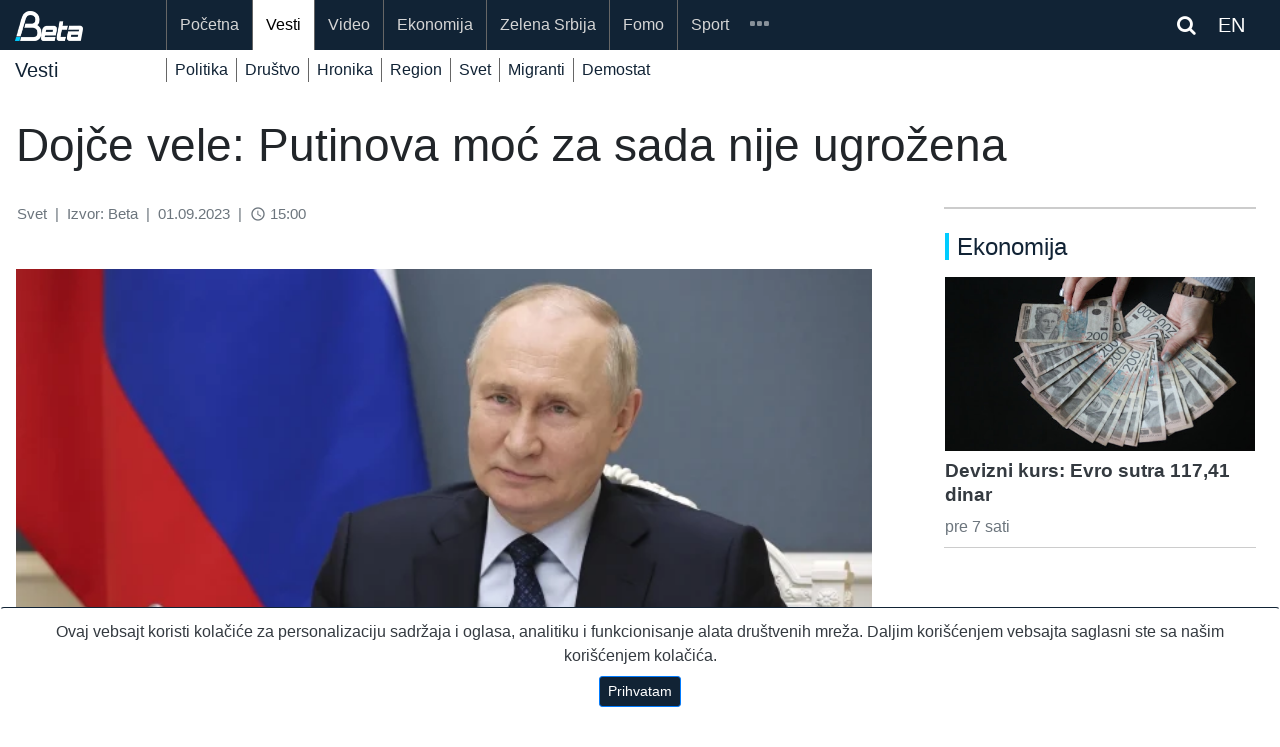

--- FILE ---
content_type: text/html; charset=UTF-8
request_url: https://beta.rs/content/189550-dojce-vele-putinova-moc-za-sada-nije-ugrozena
body_size: 12649
content:
<!doctype html>
<html lang="en">
<head>
    <!-- Google tag (gtag.js) -->
<script async src="https://www.googletagmanager.com/gtag/js?id=G-ZLFBJTGXSB"></script>
<script>
    window.dataLayer = window.dataLayer || [];
    function gtag(){dataLayer.push(arguments);}
    gtag('js', new Date());

    gtag('config', 'G-ZLFBJTGXSB');
</script>

<!-- Default Statcounter code for Beta http://beta.rs -->
<script type="text/javascript">
    var sc_project=10754211;
    var sc_invisible=1;
    var sc_security="545a7340";
</script>
<script type="text/javascript"
        src="https://www.statcounter.com/counter/counter.js"
        async></script>
<noscript><div class="statcounter"><a title="Web Analytics"
                                      href="https://statcounter.com/" target="_blank"><img
                    class="statcounter"
                    src="https://c.statcounter.com/10754211/0/545a7340/1/"
                    alt="Web Analytics"
                    referrerPolicy="no-referrer-when-downgrade"></a></div></noscript>
<!-- End of Statcounter Code -->

<script type="text/javascript" src="https://platform-api.sharethis.com/js/sharethis.js#property=64786ba3413e9c001905a41b&product=inline-share-buttons&source=platform" async="async"></script>
<script src="https://ug.contentexchange.me/static/tracker.js" async></script>
<script src="https://cdn.onesignal.com/sdks/OneSignalSDK.js" defer></script>
<script>
    window.OneSignal = window.OneSignal || [];
    OneSignal.push(function() {
        OneSignal.init({
            appId: "52e965ea-ec58-4842-b1fa-8113f9942605",
        });
    });
</script>    <meta name="theme-color" content="#112335"/>


    <meta name="mobile-web-app-capable" content="yes">
    <meta name="application-name" content="BetaRS">
    <link rel="icon" sizes="512x512" href="/static/beta-logo-512.png">

    <meta charset="utf-8">
    <meta http-equiv="X-UA-Compatible" content="IE=edge"/>
    <meta name="viewport" content="width=device-width, initial-scale=1, shrink-to-fit=no">
    <link rel="manifest" href="/manifest.json">
    <meta name="csrf-token" content="hX4ARUSJhKFo1nQtACOdeso7er0HdOiNiAky2XpU">
    <link rel="icon" type="image/png" href="/">
    <link rel="shortcut icon" href="/static/beta-logo-192.png" type="image/x-icon"/>

    <link rel="stylesheet" href="https://beta.rs/bootstrap/css/bootstrap.min.css">
    <link rel="stylesheet" href="https://maxcdn.bootstrapcdn.com/font-awesome/4.6.3/css/font-awesome.min.css">
    <link rel="stylesheet" href="https://beta.rs/css/app.css">
    <link rel="stylesheet" href="https://beta.rs/css/betars.css?v1">
    
    <script src="/js/jquery-3.2.1.min.js"></script>
    
    
    <meta name="description" content="sistem predsednika rusije vladimira putina demonstrira snagu, između ostalog i smrću šefa vagnera jevgenija prigožina, te njegovu moć ne mogu da"/>
    <meta property="og:url"
      content="https://beta.rs//content/189550-dojce-vele-putinova-moc-za-sada-nije-ugrozena"/>
<meta property="og:type" content="article"/>
<meta property="og:title" content="Dojče vele: Putinova moć za sada nije ugrožena"/>
<meta property="og:description" content="sistem predsednika rusije vladimira putina demonstrira snagu, između ostalog i smrću šefa vagnera jevgenija prigožina, te njegovu moć ne mogu da"/>
    <meta property="og:image" content="https://lh3.googleusercontent.com/dXnRzglu3OyI5JemBDFZ5BWlNTdvIKSZcHYVGSF6de4X6lJNFzIO93JIY7nTGiFPMDetI0VvfH_XZQWi5zaRJ3U_jAM7q4h_"/>


<meta name="twitter:card" content="summary_large_image" />
<meta name="twitter:title" content="Dojče vele: Putinova moć za sada nije ugrožena" />
<meta name="twitter:description" content="sistem predsednika rusije vladimira putina demonstrira snagu, između ostalog i smrću šefa vagnera jevgenija prigožina, te njegovu moć ne mogu da" />
<meta name="twitter:site" content="@AgencijaBeta" />
<meta name="twitter:creator" content="@AgencijaBeta" />

<meta property="twitter:image" content="https://lh3.googleusercontent.com/dXnRzglu3OyI5JemBDFZ5BWlNTdvIKSZcHYVGSF6de4X6lJNFzIO93JIY7nTGiFPMDetI0VvfH_XZQWi5zaRJ3U_jAM7q4h_"/>
<script src="https://ug.contentexchange.me/static/tracker.js" async></script>
    <title>    Dojče vele: Putinova moć za sada nije ugrožena - BetaRS
</title>
    <script async src="https://securepubads.g.doubleclick.net/tag/js/gpt.js"></script>
    <script>
        window.googletag = window.googletag || {cmd: []};
        googletag.cmd.push(function () {
            googletag.defineSlot('/20059645/sec_eko_top', [[970, 250], [728, 90], [320, 100], [320, 50]], 'div-gpt-ad-1660741741449-0').addService(googletag.pubads());
            googletag.pubads().enableSingleRequest();
            googletag.pubads().collapseEmptyDivs();
            googletag.enableServices();
        });

        document.addEventListener('scroll', function () {
            if (!window.articleRead) {
                gtag('event', 'article_read', {
                    'event_category': 'engagement',
                    'event_label': '/content/189550-dojce-vele-putinova-moc-za-sada-nije-ugrozena',
                    'value': 30
                });
                window.articleRead = true;
            }
        });
    </script>
    
    
    
    
    

    
</head>
<body>
<div id="app">

    <section id="header"></section>

    <section id="navigation">
        
            <div class="mainmenu">
    <div class="container article">
        <nav class="navbar navbar-expand-xl navbar-dark">
            <a class="navbar-brand" href="/">
                                <img src="/static/beta_logo_blue.png" alt="BetaRS Logo" class="img-fluid" style="width:50%;">
            </a>













            <div class="searchlink order-md-1 order-sm-2"  id="searchlink">
    <div class="ml-1">
        
        
        
        <span class="fa fa-search text-white" ></span>

        <a target="_blank" href="https://betabriefing.com" class="d-inline ml-3 text-white">
            EN
        </a>
    </div>

</div>
<div class="searchform" id="searchform">
    <form id="search" action="/search">
        <input type="text" class="search-input" id="s" name="query" placeholder="pretraga...">
    </form>
</div>
            <button class="navbar-toggler order-2" type="button" data-toggle="slide-collapse"
                    data-target="#slide-navbar-collapse"
                    aria-controls="navbarNavAltMarkup" aria-expanded="false" aria-label="Toggle navigation">
                <span class="navbar-toggler-icon"></span>
            </button>

            <div class="collapse navbar-collapse" id="slide-navbar-collapse">
                <div class="nav navbar-nav">

                                                                                        <a class="nav-item nav-link "
                           href="/">Početna</a>
                                                                    <a class="nav-item nav-link active"
                           href="/category/vesti">Vesti</a>
                                                                    <a class="nav-item nav-link "
                           href="/category/video">Video</a>
                                                                    <a class="nav-item nav-link "
                           href="/category/ekonomija">Ekonomija</a>
                                                                    <a class="nav-item nav-link "
                           href="/category/zelena-srbija">Zelena Srbija</a>
                                                                    <a class="nav-item nav-link "
                           href="/category/fomo">Fomo</a>
                                                                    <a class="nav-item nav-link "
                           href="/category/sport">Sport</a>
                    
                                                                <a class="nav-item nav-link    d-lg-none d-xl-none"
                           href="/category/des"
                        >DES</a>
                                            <a class="nav-item nav-link    d-lg-none d-xl-none"
                           href="/category/scena"
                        >Scena</a>
                                            <a class="nav-item nav-link    d-lg-none d-xl-none"
                           href="/category/zanimljivosti"
                        >Zanimljivosti</a>
                                            <a class="nav-item nav-link    d-lg-none d-xl-none"
                           href="/category/tehnologija"
                        >Tehnologija</a>
                                            <a class="nav-item nav-link    d-lg-none d-xl-none"
                           href="/category/oms"
                        >OMS</a>
                                            <a class="nav-item nav-link    d-lg-none d-xl-none"
                           href="/category/mediji"
                        >Mediji</a>
                    
                    <div class="nav-item dropdown d-none d-lg-block d-xl-block">
                        <a id="navMore" class="nav-link" href="#">
                            <span id="iconMore" class="icon icon-more"></span>
                        </a>
                        <div class="dropdown-menu">
                            
                                                                <a class="nav-link  "
                                   href="/category/des"
                                >DES</a>
                            
                                                                <a class="nav-link  "
                                   href="/category/scena"
                                >Scena</a>
                            
                                                                <a class="nav-link  "
                                   href="/category/zanimljivosti"
                                >Zanimljivosti</a>
                            
                                                                <a class="nav-link  "
                                   href="/category/tehnologija"
                                >Tehnologija</a>
                            
                                                                <a class="nav-link  "
                                   href="/category/oms"
                                >OMS</a>
                            
                                                                <a class="nav-link  "
                                   href="/category/mediji"
                                >Mediji</a>
                                                    </div>
                    </div>
                </div>













            </div>


        </nav>

    </div>

</div>
<div class="menu-overlay"></div>

<div class="submenu">
        <div class="container">
            <nav class="navbar navbar-expand-lg navbar-dark">
                <div class="navbar-brand" >
                    Vesti
                </div>
                                <div class="collapse navbar-collapse hsubmenu" id="navbarNavAltMarkup">
                    <div class="navbar-nav">
                                                    <a class="nav-item nav-link "
                               href="/category/vesti/politika-vesti-srbija">Politika</a>
                                                    <a class="nav-item nav-link "
                               href="/category/vesti/vesti-drustvo">Društvo</a>
                                                    <a class="nav-item nav-link "
                               href="/category/vesti/vesti-hronika">Hronika</a>
                                                    <a class="nav-item nav-link "
                               href="/category/vesti/vesti-region">Region</a>
                                                    <a class="nav-item nav-link "
                               href="/category/vesti/vesti-svet">Svet</a>
                                                    <a class="nav-item nav-link "
                               href="/category/vesti/drustvo-migranti">Migranti</a>
                                                    <a class="nav-item nav-link "
                               href="/category/vesti/politika-demostat">Demostat</a>
                                            </div>
                </div>
                            </nav>
        </div>
    </div>











<script type="text/javascript">
    var search_query = '';

    $(document).ready(function () {
        var $target = $('#navMore')
        var $targetIcon = $('#iconMore')

        $('#searchlink').on('click', function(e) {
            $("#searchform").toggleClass('open');
        });

        let queryString = $(this).find('input.search-input')

        const onSearch = () => {
            console.log(queryString.val())
        }



        $(queryString).on("keyup", () =>{

        })
        $('#searchlink2').on('click', function(e) {
            $("#searchform2").toggleClass('open');
        });

        $target.click(function (event) {
            $('.dropdown-menu').show();
        });

        $(document).on("click", function (event) {
            if (event.target.id != $target.attr('id') && event.target.id != $targetIcon.attr('id')) {
                $('.dropdown-menu').hide();
            }
        });
        $('#search2').keypress(function (e) {

            if (e.keyCode == 13) {
                e.preventDefault();
                console.log("PERA", $(this).val());
                window.location.assign('/search?query=' + $(this).val() )
            }
        });
        $('.search-query1').keypress(function (e) {

            if (e.keyCode == 13) {
                e.preventDefault();
                  window.location.assign('/search?query=' + $('.search-query1').val() + '&_token=' + $('meta[name="csrf-token"]').attr('content'))
            }
        });
        $('.search-query2').keypress(function (e) {

            if (e.keyCode == 13) {
                e.preventDefault();
                window.location.assign('/search?query=' + $('.search-query2').val() + '&_token=' + $('meta[name="csrf-token"]').attr('content'))
            }
        });
    });
</script>

    </section>

    <section id="content">
        <div class="container-full bg-white">
            <div class="container white-background">
                    <div class="row wrap fill-height article  pr-lg-4 pt-4 pb-5">
        <div class="col-12 d-block d-md-block">
                                </div>
        
        <div class="col-12 mb-3">
            <h1 class="hedaline content-title">Dojče vele: Putinova moć za sada nije ugrožena</h1>
        </div>
        
            
            
                
            
            
                
        



        <div class="col-12 col-sm-12 col-md-12 col-lg-9 pr-lg-5">



            <script type="application/ld+json">
    {
      "@context": "https://schema.org",
      "@type": "NewsArticle",
      "mainEntityOfPage": {
           "@type": "WebPage",
            "@id": "/content/189550-dojce-vele-putinova-moc-za-sada-nije-ugrozena"
        },
      "headline": "Dojče vele: Putinova moć za sada nije ugrožena",
      "description": "Sistem predsednika Rusije Vladimira Putina demonstrira snagu, između ostalog i smrću šefa...",
                "image": [
        "https://lh3.googleusercontent.com/dXnRzglu3OyI5JemBDFZ5BWlNTdvIKSZcHYVGSF6de4X6lJNFzIO93JIY7nTGiFPMDetI0VvfH_XZQWi5zaRJ3U_jAM7q4h_"

          ],
        "datePublished": "2023-09-01 15:00:12",
      "dateModified": "2023-09-01 15:00:12",
      "author": [
          {
          "@type": "Person",
          "name": "DCC",
          "url": "https://beta.rs"
          }
        ],
        "publisher":{
            "@type": "Organization",
            "name": "Novinska agencija Beta",
            "url": "https://beta.rs"
          }
    }
</script><div class="content text-dark mb-5 pr-lg-4">
    <div class="col-12 mb-4 text-muted">
        <div class="row py-0">
            <div class="col-12 px-0">
                <small>
                    Svet
                                                                <span class="px-1">|</span> Izvor: Beta
                                        <span class="px-1">|</span> 01.09.2023

                    <span class="px-1">|</span> <i class="material-icons"
                                                   style="font-size: 16px;position:relative; top:3px;">
                        access_time
                    </i> 15:00

                </small>
            </div>
            <div class="col-12 px-0 mt-3 text-right">
                <div class="sharethis-inline-share-buttons px-0"></div>
            </div>
        </div>
    </div>

    <div class="lead-image mb-1">
    
    
    
    
    <div class="">
        <img class="img-fluid" rel="preload" as="image" src="https://lh3.googleusercontent.com/dXnRzglu3OyI5JemBDFZ5BWlNTdvIKSZcHYVGSF6de4X6lJNFzIO93JIY7nTGiFPMDetI0VvfH_XZQWi5zaRJ3U_jAM7q4h_=w850-rw"
             alt="Dojče vele: Putinova moć za sada nije ugrožena"
             width="100%"
             style="display: block"
        >

    </div>
    </div>
Sistem predsednika Rusije Vladimira Putina demonstrira snagu, između ostalog i smrću šefa Vagnera Jevgenija Prigožina, te njegovu moć ne&nbsp;mogu da ugroze ni oligarsi, ni društvo, ni vojska, a ni osobe iz njegovog okruženja zavisne od njega, izjavio je za Dojče vele nemački stručnjak za spoljnu politiku.<br><br>Štefan Majster iz Nemačkog društva za spoljnu politiku (DGAP) je ocenio da bi "jednog dana" to bi moglo da bude drugačije u tajnim službama ili bezbednosnom aparatu.<br><br>Manji vojni porazi u Ukrajini ne ugrožavaju Putinovu vlast, a to bi moglo da se promeni tek kada bi Ukrajini uspelo da povrati Krim i sva područja koja je okupirala Rusija, rekao je on za Dojče vele.<br><br>Po okončanju pobune grupe "Vagner", u zemljama Baltika se razvila diskusija o stabilnosti Rusije. Direktor Centra kompetentnosti za stratešku komunikaciju pri NATO u Rigi Janis Sarts smatra da je marš "Vagnerovaca" na Moskvu potresao Kremlj, a istog je mišljenja i Martinš Vargulis, zamenik direktora letonskog Instituta za spoljnu politiku koji kaže da Putinovu vlast ugrožavaju snage unutar Rusije.<br><br>Međutim, Majster navodi da to sada nije realno, pošto je Putinov režim propagandom i represijom uspeo da pridobije veliki deo stanovništva.<br><br> Naveo je da se zapadne sankcije delom zaobilaze, te da su mnoga preduzeća, pa i ona sa Zapada, i dalje aktivna u Rusiji.<br><br>Majster primećuje opadanje standarda ruskog stanovništva, ali smatra da ne može biti reči ni o raspadu Rusije, niti o slabosti Putina. <br><br>Majster smatra da bi izazov za Putina jednog dana mogao da dođe samo iz bezbednosnog aparata, ali zasad je ruski predsednik "čvrsto u sedlu" i raspolaže s dovoljno resursa da rat u Ukrajini vodi još dve-tri godine.<br><br>Ni Tobijas Fela, naučni saradnik Instituta za istraživanje mira i bezbednosnu politiku (IFSH), ne veruje da Rusiji "preti velika nestabilnost". <br><br>On smatra da bi vlast mogla da ima probleme ako bi htela da mobiliše dodatne trupe ili ako bi se ekonomska situacija drastično pogoršala.<br><br> Fela kaže da je Rusija pokazala "vojnu sposobnost da uči" posle najnovijeg teritorijalnog napredovanja Ukrajinaca na frontu.
    <div class="row pt-4">
        <div class="col-12 px-0 text-right">
            <div class="sharethis-inline-share-buttons col-12 px-0 text-right"></div>
        </div>
    </div>

    <div class="border-top border-dark mt-4">

</div>
<div class="container pr-0 pt-4 pb-2 pl-0 mb-2">
    <div class="row ">
        <div class="col-md-12 module-head head-transparent">
            <h3 class="head-bullet tag tag-teme font-weight-bold  p-0 mb-0 " mid="0:0"  >
                Teme
            </h3>
        </div>
    </div>
</div>
<div class="tags">
            
            <span class="badge badge-pill badge-light border-1 rounded-0  border-dark flex mx-2 px-2 mb-3 px-3 py-2">
                <a class="text-dark text-uppercase" href="https://beta.rs/search?query=Putin&amp;_token=hX4ARUSJhKFo1nQtACOdeso7er0HdOiNiAky2XpU"
                   target="_self">
                    Putin
                </a>
            </span>

                    
            <span class="badge badge-pill badge-light border-1 rounded-0  border-dark flex mx-2 px-2 mb-3 px-3 py-2">
                <a class="text-dark text-uppercase" href="https://beta.rs/search?query=Rusija&amp;_token=hX4ARUSJhKFo1nQtACOdeso7er0HdOiNiAky2XpU"
                   target="_self">
                    Rusija
                </a>
            </span>

                    
            <span class="badge badge-pill badge-light border-1 rounded-0  border-dark flex mx-2 px-2 mb-3 px-3 py-2">
                <a class="text-dark text-uppercase" href="https://beta.rs/search?query=Doj%C4%8De%20vele&amp;_token=hX4ARUSJhKFo1nQtACOdeso7er0HdOiNiAky2XpU"
                   target="_self">
                    Dojče vele
                </a>
            </span>

            
</div>


<banner-view :position="frontpageLDB1"></banner-view>

</div>
<style>
    .container {
        max-width: 1280px !important;
    }
    .opacity-1 {
        background-color: rgba(20,84,126,0.2);
    }
</style>


            <div class="row mt-4">
                <div class="col-12 pr-lg-4">
                    <!-- mid: 145 --><!-- mid: 816 --><div class="row my-3 d-flex text-center">
        <div class="col-12">
            <script async src="https://pagead2.googlesyndication.com/pagead/js/adsbygoogle.js?client=ca-pub-3445168514046860"      crossorigin="anonymous"></script> <!-- Display --> <ins class="adsbygoogle"      style="display:block"      data-ad-client="ca-pub-3445168514046860"      data-ad-slot="5656936888"      data-ad-format="auto"      data-full-width-responsive="true"></ins> <script>      (adsbygoogle = window.adsbygoogle || []).push({}); </script>
        </div>
    </div>
<!-- mid: 148 --><div class="border-top border-dark">

</div>
<div class="container pr-0 pt-4 pb-2 pl-0 mb-2">
    <div class="row ">
        <div class="col-md-12 module-head head-transparent">
            <h3 class="head-bullet tag tag-svet font-weight-bold  p-0 mb-0 " mid="148:24"  >
                Svet
            </h3>
        </div>
    </div>
</div>
<div class="row">
                    <div class="col-12 col-md-6 col-lg-6 mb-3">
            <!--card-->
<div class="card border-0 h-100 mobile-space-bottom w-100 mb-sm-3">
    <a href="/content/238080-tramp-lansirao-odbor-za-mir-u-davosu-i-rekao-da-ce-on-saradivati-sa-un" aria-label="Tramp lansirao Odbor za mir u Davosu i rekao da će on sarađivati sa UN">
        
        

        
        
        
        
        
        
        
        <div class="image-wrapper">
                            <img class="img-fluid" rel="preload" as="image" src="https://lh3.googleusercontent.com/kiGGre0TqeNEW-PgbMCUWhcmBjvd0rUc3FiLLYaV5SWiuvTmtQL7r-BWhYe5fphDeb803pufEoClgI0qpszFAYQaV6gLRMZ17Q"
                     alt="Tramp lansirao Odbor za mir u Davosu i rekao da će on sarađivati sa UN">
                                </div>

        
        
    </a>
    <div class="mt-2 d-md-block text-left px-3 mb-auto">
        <a href="/content/238080-tramp-lansirao-odbor-za-mir-u-davosu-i-rekao-da-ce-on-saradivati-sa-un" class="text-dark" aria-label="Tramp lansirao Odbor za mir u Davosu i rekao da će on sarađivati sa UN">
            <h4 class="pb-0 mb-0"><b>Tramp lansirao Odbor za mir u Davosu i rekao da će on sarađivati sa UN</b></h4>
        </a>
            </div>
    <div class="card-link px-3 py-2">
        <div class="row ">
    
        
            
            
                
            
        

    
    <div class="col-5">
        <div class="text-muted">
            <i class="material-icons" style="font-size: 16px;position:relative; top:3px;">
                access_time
            </i>
            11 sati
        </div>
    </div>
        <div class="col-7">
        <div class="table-responsive text-right">

    <a class="tag-politika tag  float-right"
       href="/category/vesti/politika-vesti-svet">
        Svet
    </a>

</div>
    </div>
    
</div>
    </div>
</div>
        </div>
                    <div class="col-12 col-md-6 col-lg-6 mb-3">
            <!--card-->
<div class="card border-0 h-100 mobile-space-bottom w-100 mb-sm-3">
    <a href="/content/238079-evropski-parlament-odbacio-predlog-za-izglasavanje-nepoverenja-evropskoj-komisiji" aria-label="Evropski parlament odbacio predlog za izglasavanje nepoverenja Evropskoj komisiji">
        
        

        
        
        
        
        
        
        
        <div class="image-wrapper">
                            <img class="img-fluid" rel="preload" as="image" src="https://lh3.googleusercontent.com/qJkC3LsMGAsfIZySzOdLmsC24o7OpsNsRgfeASu4MYOa15cwpUdAv8LvIvFvrhwQrxg3HjmOzH7n5QhhibdLpQJMfWwhYPhe"
                     alt="Evropski parlament odbacio predlog za izglasavanje nepoverenja Evropskoj komisiji">
                                </div>

        
        
    </a>
    <div class="mt-2 d-md-block text-left px-3 mb-auto">
        <a href="/content/238079-evropski-parlament-odbacio-predlog-za-izglasavanje-nepoverenja-evropskoj-komisiji" class="text-dark" aria-label="Evropski parlament odbacio predlog za izglasavanje nepoverenja Evropskoj komisiji">
            <h4 class="pb-0 mb-0"><b>Evropski parlament odbacio predlog za izglasavanje nepoverenja Evropskoj komisiji</b></h4>
        </a>
            </div>
    <div class="card-link px-3 py-2">
        <div class="row ">
    
        
            
            
                
            
        

    
    <div class="col-5">
        <div class="text-muted">
            <i class="material-icons" style="font-size: 16px;position:relative; top:3px;">
                access_time
            </i>
            11 sati
        </div>
    </div>
        <div class="col-7">
        <div class="table-responsive text-right">

    <a class="tag-politika tag  float-right"
       href="/category/vesti/politika-vesti-svet">
        Svet
    </a>

</div>
    </div>
    
</div>
    </div>
</div>
        </div>
                    <div class="col-12 col-md-6 col-lg-6 mb-3">
            <!--card-->
<div class="card border-0 h-100 mobile-space-bottom w-100 mb-sm-3">
    <a href="/content/238058-danska-premijerka-bezbednost-arktika-je-pitanje-za-ceo-nato" aria-label="Danska premijerka: Bezbednost Arktika je pitanje za ceo NATO">
        
        

        
        
        
        
        
        
        
        <div class="image-wrapper">
                            <img class="img-fluid" rel="preload" as="image" src="https://lh3.googleusercontent.com/_SFPqli6pJVqb540m3PGPP7wq0JQeBoN9e1Fuax13__XEggu8QMSpmf5ewV60BvKuBoDGSWrXRX8Wi2R_kvY2Ap-9Yy4So76"
                     alt="Danska premijerka: Bezbednost Arktika je pitanje za ceo NATO">
                                </div>

        
        
    </a>
    <div class="mt-2 d-md-block text-left px-3 mb-auto">
        <a href="/content/238058-danska-premijerka-bezbednost-arktika-je-pitanje-za-ceo-nato" class="text-dark" aria-label="Danska premijerka: Bezbednost Arktika je pitanje za ceo NATO">
            <h4 class="pb-0 mb-0"><b>Danska premijerka: Bezbednost Arktika je pitanje za ceo NATO</b></h4>
        </a>
            </div>
    <div class="card-link px-3 py-2">
        <div class="row ">
    
        
            
            
                
            
        

    
    <div class="col-5">
        <div class="text-muted">
            <i class="material-icons" style="font-size: 16px;position:relative; top:3px;">
                access_time
            </i>
            14 sati
        </div>
    </div>
        <div class="col-7">
        <div class="table-responsive text-right">

    <a class="tag-politika tag  float-right"
       href="/category/vesti/politika-vesti-svet">
        Svet
    </a>

</div>
    </div>
    
</div>
    </div>
</div>
        </div>
                    <div class="col-12 col-md-6 col-lg-6 mb-3">
            <!--card-->
<div class="card border-0 h-100 mobile-space-bottom w-100 mb-sm-3">
    <a href="/content/238057-kineski-potpredsednik-he-lifeng-u-davosu-kina-spremna-da-iskoristi-svoje-trzisne-prednosti" aria-label="Kineski potpredsednik He Lifeng u Davosu: Kina spremna da iskoristi svoje tržišne prednosti">
        
        

        
        
        
        
        
        
        
        <div class="image-wrapper">
                            <img class="img-fluid" rel="preload" as="image" src="https://lh3.googleusercontent.com/Aps-z1iXM4ay5eS9QumW182CK3k0qUTYoIENagii0fSZndwID1RMEy0ry1fn8yiVsUzyjir75XTSL3M0YAKdI2o5ahRqn-7spQ"
                     alt="Kineski potpredsednik He Lifeng u Davosu: Kina spremna da iskoristi svoje tržišne prednosti">
                                </div>

        
        
    </a>
    <div class="mt-2 d-md-block text-left px-3 mb-auto">
        <a href="/content/238057-kineski-potpredsednik-he-lifeng-u-davosu-kina-spremna-da-iskoristi-svoje-trzisne-prednosti" class="text-dark" aria-label="Kineski potpredsednik He Lifeng u Davosu: Kina spremna da iskoristi svoje tržišne prednosti">
            <h4 class="pb-0 mb-0"><b>Kineski potpredsednik He Lifeng u Davosu: Kina spremna da iskoristi svoje tržišne prednosti</b></h4>
        </a>
            </div>
    <div class="card-link px-3 py-2">
        <div class="row ">
    
        
            
            
                
            
        

    
    <div class="col-5">
        <div class="text-muted">
            <i class="material-icons" style="font-size: 16px;position:relative; top:3px;">
                access_time
            </i>
            15 sati
        </div>
    </div>
        <div class="col-7">
        <div class="table-responsive text-right">

    <a class="tag-politika tag  float-right"
       href="/category/vesti/politika-vesti-svet">
        Svet
    </a>

</div>
    </div>
    
</div>
    </div>
</div>
        </div>
    </div>
<!-- mid: 571 --><div class="container pr-0 pt-4 pb-2 pl-0 mb-2">
    <div class="row ">
        <div class="col-md-12 module-head head-transparent">
            <h3 class="head-bullet tag tag-euractiv font-weight-bold  p-0 mb-0 " mid="571:32"  >
                Dnevni evropski servis
            </h3>
        </div>
    </div>
</div>



    <div class="row pb-2 mb-2 border-bottom border-dark">
    
        <div class="col-12 col-sm-12 col-md-4 col-lg-4 mb-3">
                <!--ea card-->
            <div class="card border-0">
                <a href="" aria-label="Irska planira da tokom predsedavanja EU odgovori evroskepticima" target="_blank">
                    <img class="img-fluid" src="" alt="Irska planira da tokom predsedavanja EU odgovori evroskepticima"
                         style="display:block;width:100%;max-width: 100%;">
                </a>
                <div class="mt-2 d-md-block text-left px-3 mb-auto">
                    <a href="" class="text-dark pt-2" aria-label="Irska planira da tokom predsedavanja EU odgovori evroskepticima" target="_blank">
                        <h4 class="pb-0 mb-0"><b>Irska planira da tokom predsedavanja EU odgovori evroskepticima</b></h4>
                    </a>
                </div>

            </div>

        </div>

    
        <div class="col-12 col-sm-12 col-md-4 col-lg-4 mb-3">
                <!--ea card-->
            <div class="card border-0">
                <a href="" aria-label="Putin: Rusiju ne zanima ko je vlasnik Grenlanda" target="_blank">
                    <img class="img-fluid" src="" alt="Putin: Rusiju ne zanima ko je vlasnik Grenlanda"
                         style="display:block;width:100%;max-width: 100%;">
                </a>
                <div class="mt-2 d-md-block text-left px-3 mb-auto">
                    <a href="" class="text-dark pt-2" aria-label="Putin: Rusiju ne zanima ko je vlasnik Grenlanda" target="_blank">
                        <h4 class="pb-0 mb-0"><b>Putin: Rusiju ne zanima ko je vlasnik Grenlanda</b></h4>
                    </a>
                </div>

            </div>

        </div>

    
        <div class="col-12 col-sm-12 col-md-4 col-lg-4 mb-3">
                <!--ea card-->
            <div class="card border-0">
                <a href="" aria-label="Predlog EK o ograničavanju stranih tehnoloških dobavljača izazvao kritiku Pekinga" target="_blank">
                    <img class="img-fluid" src="" alt="Predlog EK o ograničavanju stranih tehnoloških dobavljača izazvao kritiku Pekinga"
                         style="display:block;width:100%;max-width: 100%;">
                </a>
                <div class="mt-2 d-md-block text-left px-3 mb-auto">
                    <a href="" class="text-dark pt-2" aria-label="Predlog EK o ograničavanju stranih tehnoloških dobavljača izazvao kritiku Pekinga" target="_blank">
                        <h4 class="pb-0 mb-0"><b>Predlog EK o ograničavanju stranih tehnoloških dobavljača izazvao kritiku Pekinga</b></h4>
                    </a>
                </div>

            </div>

        </div>

    </div>


                </div>
            </div>
        </div>
        <div class="col-12 col-sm-12 col-md-12 col-lg-3 border-top border-dark fill-height p-0 right-content mt-2 overflow-x-hidden">
            <!-- mid: 130 --><div class="container pr-0 pt-4 pb-2 pl-0 mb-2">
    <div class="row ">
        <div class="col-md-12 module-head head-transparent">
            <h3 class="head-bullet tag tag-ekonomija font-weight-bold  p-0 mb-0 " mid="130:20"  >
                Ekonomija
            </h3>
        </div>
    </div>
</div>

<div class="row pb-2 mb-2 border-bottom border-dark">
                    <div class="col-12 col-sm-6 col-md-6 col-lg-12">
            <a href="/content/238103-devizni-kurs-evro-sutra-117-41-dinar" aria-label="Devizni kurs: Evro sutra 117,41 dinar">
                <div class="lazy top-big"
                     data-src="https://lh3.googleusercontent.com/sBUZuMa9-jps3BYipsNIe-Z9lU0CGfHgOcfIOEgGeifV_RdwYDbEj7l0xPGy3KLq2fUGFShVfcHLmKaYj1EGYNAImm5TlM5S"
                     style="background-size: cover; background-position: center; width:100%;height:0;display:block;">

                                    </div>
            </a>
        </div>
        <div class="col-12 col-sm-6 col-md-6 col-lg-12 mt-2">
            <a href="/content/238103-devizni-kurs-evro-sutra-117-41-dinar" class="text-dark" aria-label="Devizni kurs: Evro sutra 117,41 dinar">
                <h4 class="pb-0 mb-0"><b>Devizni kurs: Evro sutra 117,41 dinar</b></h4>
            </a>
            <div class="text-muted mt-2">pre 7 sati</div>
        </div>
        
            
                
                
            
        
            
                
            
        



    </div>
<!-- mid: 709 --><div class="row my-3 d-flex text-center">
        <div class="col-12">
            <script async src="https://pagead2.googlesyndication.com/pagead/js/adsbygoogle.js?client=ca-pub-3445168514046860"      crossorigin="anonymous"></script> <!-- Display --> <ins class="adsbygoogle"      style="display:block"      data-ad-client="ca-pub-3445168514046860"      data-ad-slot="5656936888"      data-ad-format="auto"      data-full-width-responsive="true"></ins> <script>      (adsbygoogle = window.adsbygoogle || []).push({}); </script>
        </div>
    </div>
<!-- mid: 133 --><div class="container pr-0 pt-4 pb-2 pl-0 mb-2">
    <div class="row ">
        <div class="col-md-12 module-head head-transparent">
            <h3 class="head-bullet tag tag-šta-drugi-čitaju font-weight-bold  p-0 mb-0 " mid="133:21"  >
                Šta drugi čitaju
            </h3>
        </div>
    </div>
</div>

                    
            <div class="border-bottom border-dotted border-dark pb-3 mb-3">
                
                <div class="card horisontal w-100 mt-1 mb-1">
    <div class="row">
        <div class="col-6 pr-3">
            <a href="/content/238088-dusan-janjic-za-kradu-americkih-predsednickih-izbora-odgovorni-bia-i-vucic" class="text-dark">
                <div class="image-wrapper">
                    <img class="img-fluid" rel="preload" as="image" src="https://lh3.googleusercontent.com/A62GfBB6Kgog0YmZ_A8B6iZ91sv6MJ6snV99qoU55ZOHi5TngmXbxXwnyeSEqszbcjZb6yogdCzzdxQ5UOsM6AD9ZbKWl2q4_A"
                         alt="Dušan Janjić: Za krađu američkih predsedničkih izbora odgovorni BIA i Vučić">
                                    </div>










            </a>

        </div>
        <div class="col-6 pl-0 pr-3">
            <div class="card-body px-1 py-0 pt-2 h-85 ">
                <a href="/content/238088-dusan-janjic-za-kradu-americkih-predsednickih-izbora-odgovorni-bia-i-vucic" class="text-dark">
                    <div class="title"><b>Dušan Janjić: Za krađu američkih predsedničkih izbora odgovorni BIA i Vučić</b></div>
                </a>
                            </div>

        </div>
    </div>
</div>
            </div>
                    
            <div class="border-bottom border-dotted border-dark pb-3 mb-3">
                
                <div class="card horisontal w-100 mt-1 mb-1">
    <div class="row">
        <div class="col-6 pr-3">
            <a href="/content/238062-na-filozofskom-fakultetu-mirno-malobrojne-policijske-snage-ispred-zgrade" class="text-dark">
                <div class="image-wrapper">
                    <img class="img-fluid" rel="preload" as="image" src="https://lh3.googleusercontent.com/zJSC2yS2fFnkBGpDbocJ5ppGYDsj4eOhz8OLmolaJvW1sfAO-j6qqxWnIk4wTGYM9vVZFDwvGoPjZwV2OmJFS7hDvNh-FmBE0g"
                         alt="Završen protest u Novom Sadu, studenti poručili: vidimo se i sutra">
                                    </div>










            </a>

        </div>
        <div class="col-6 pl-0 pr-3">
            <div class="card-body px-1 py-0 pt-2 h-85 ">
                <a href="/content/238062-na-filozofskom-fakultetu-mirno-malobrojne-policijske-snage-ispred-zgrade" class="text-dark">
                    <div class="title"><b>Završen protest u Novom Sadu, studenti poručili: vidimo se i sutra</b></div>
                </a>
                            </div>

        </div>
    </div>
</div>
            </div>
                    
            <div class="border-bottom border-dotted border-dark pb-3 mb-3">
                
                <div class="card horisontal w-100 mt-1 mb-1">
    <div class="row">
        <div class="col-6 pr-3">
            <a href="/content/238059-maja-kovacevic-rezim-je-u-strahu-od-akademske-zajednice-upecatljiv-je-primer-jelene-kleut" class="text-dark">
                <div class="image-wrapper">
                    <img class="img-fluid" rel="preload" as="image" src="https://lh3.googleusercontent.com/QsAfJegI4Ixmcdfh99ozZcWfJh_ZhxT1npIbJu2wenk_MJ5-sbKmyZc_dc1f9x8f3oH-Bo7Ch97OlyU637dsnQo5frDYWqY1JA"
                         alt="Maja Kovačević: Režim je u strahu od akademske zajednice, upečatljiv je primer Jelene Kleut">
                                    </div>










            </a>

        </div>
        <div class="col-6 pl-0 pr-3">
            <div class="card-body px-1 py-0 pt-2 h-85 ">
                <a href="/content/238059-maja-kovacevic-rezim-je-u-strahu-od-akademske-zajednice-upecatljiv-je-primer-jelene-kleut" class="text-dark">
                    <div class="title"><b>Maja Kovačević: Režim je u strahu od akademske zajednice, upečatljiv je primer Jelene Kleut</b></div>
                </a>
                            </div>

        </div>
    </div>
</div>
            </div>
                    
            <div class="border-bottom border-dotted border-dark pb-3 mb-3">
                
                <div class="card horisontal w-100 mt-1 mb-1">
    <div class="row">
        <div class="col-6 pr-3">
            <a href="/content/238098-tim-tonina-picule-demantuje-da-delegacija-izbegava-izlozbu-o-jasenovcu-u-skupstini" class="text-dark">
                <div class="image-wrapper">
                    <img class="img-fluid" rel="preload" as="image" src="https://lh3.googleusercontent.com/hU8XNlycUf-0WD-HxYCu2fGWgfvPTLUXTYhJ2H2C-MAo1iK-U5AQmYqNZS8d_khuin2ugJFzaFuUTZSJulVc7Nl2yKU8ITm6og"
                         alt="Tim Tonina Picule demantuje da delegacija izbegava izložbu o Jasenovcu u Skupštini">
                                    </div>










            </a>

        </div>
        <div class="col-6 pl-0 pr-3">
            <div class="card-body px-1 py-0 pt-2 h-85 ">
                <a href="/content/238098-tim-tonina-picule-demantuje-da-delegacija-izbegava-izlozbu-o-jasenovcu-u-skupstini" class="text-dark">
                    <div class="title"><b>Tim Tonina Picule demantuje da delegacija izbegava izložbu o Jasenovcu u Skupštini</b></div>
                </a>
                            </div>

        </div>
    </div>
</div>
            </div>
                    
            <div class="border-bottom border-dotted border-dark pb-3 mb-3">
                
                <div class="card horisontal w-100 mt-1 mb-1">
    <div class="row">
        <div class="col-6 pr-3">
            <a href="/content/238082-stankovic-nps-pozar-u-kancelarijama-tuzilastva-za-organizovani-kriminal-ocigledno-podmetnut" class="text-dark">
                <div class="image-wrapper">
                    <img class="img-fluid" rel="preload" as="image" src="https://lh3.googleusercontent.com/Z5_yHqp-Jc9QbeU5gPMe4nfqpncR7ajgN5yOOJ9j0hh8kN9OSkQm51h6hEbiCCv6KxYaS8XmAAh-zYVCTCLYWVoQOGh_ybXJ"
                         alt="Stanković (NPS): Požar u kancelarijama Tužilaštva za organizovani kriminal očigledno podmetnut">
                                    </div>










            </a>

        </div>
        <div class="col-6 pl-0 pr-3">
            <div class="card-body px-1 py-0 pt-2 h-85 ">
                <a href="/content/238082-stankovic-nps-pozar-u-kancelarijama-tuzilastva-za-organizovani-kriminal-ocigledno-podmetnut" class="text-dark">
                    <div class="title"><b>Stanković (NPS): Požar u kancelarijama Tužilaštva za organizovani kriminal očigledno podmetnut</b></div>
                </a>
                            </div>

        </div>
    </div>
</div>
            </div>
        <!-- mid: 746 --><script async src="https://securepubads.g.doubleclick.net/tag/js/gpt.js"></script> <script>   window.googletag = window.googletag || {cmd: []};   googletag.cmd.push(function() {     googletag.defineSlot('/20059645/Rect', [[300, 600], [300, 250], [320, 480], [336, 280]], 'div-gpt-ad-1736937234770-0').setTargeting('art-politika-right', ['art-pol-kosovo-right4', 'art-pol-right-vojvodina4', 'art-pol-srbija-right4']).setTargeting('art-svet-right', ['art-svt-drustvo-right4', 'art-svt-politika-right4']).setTargeting('art-ekonomija-right', ['art-ekonomija-right-4']).setTargeting('art-region-right', ['art-reg-drustvo-right4', 'art-reg-politika-right4']).setTargeting('art-drustvo-right', ['art-dru-kosovo-right4', 'art-dru-srbija-right4', 'art-dru-vojvodina-right4']).addService(googletag.pubads());     googletag.pubads().enableSingleRequest();     googletag.pubads().collapseEmptyDivs();     googletag.enableServices();   }); </script>
    <div class="row my-3 d-flex text-center">
        <div class="col-12">
            <!-- /20059645/Rect -->
<div id='div-gpt-ad-1736937234770-0' style='min-width: 300px; min-height: 250px;'>
  <script>
    googletag.cmd.push(function() { googletag.display('div-gpt-ad-1736937234770-0'); });
  </script>
</div>
        </div>
    </div>
<!-- mid: 136 --><div class="container pr-0 pt-4 pb-2 pl-0 mb-2">
    <div class="row ">
        <div class="col-md-12 module-head head-transparent">
            <h3 class="head-bullet tag tag-fudbal font-weight-bold  p-0 mb-0 " mid="136:25"  >
                Fudbal
            </h3>
        </div>
    </div>
</div>
<div class="row pb-2 mb-2 border-bottom border-dark">
                    <div class="col-12 col-sm-6 col-md-6 col-lg-12">
            <a href="/content/238116-pobede-selte-nice-salcburga-i-rendzersa-u-ligi-evropa" aria-label="Pobede Selte, Nice, Salcburga i Rendžersa u Ligi Evropa">
                <div class="lazy top-big"
                     data-src="https://lh3.googleusercontent.com/_Jx8ILTwS1Bcxo1LI-mgElbYVGjDaT18XfOlzxo2QRIfZJew5BeSKpRg2xMylI4_WSlCHyXAgfHlVkaPydE4k3P-o9aPQuyc"
                     style="background-size: cover; background-position: center; width:100%;height:0;display:block;">

                                    </div>
            </a>
        </div>
        <div class="col-12 col-sm-6 col-md-6 col-lg-12 mt-2">
            <a href="/content/238116-pobede-selte-nice-salcburga-i-rendzersa-u-ligi-evropa" class="text-dark" aria-label="Pobede Selte, Nice, Salcburga i Rendžersa u Ligi Evropa">
                <h4 class="pb-0 mb-0"><b>Pobede Selte, Nice, Salcburga i Rendžersa u Ligi Evropa</b></h4>
            </a>
            <div class="text-muted mt-2">pre 1 sat</div>
        </div>
        
        
        
        
        
        
        
        
        
        



    </div>
<!-- mid: 142 --><div class="d-block d-sm-block d-md-block d-lg-none">
    <div class="container pr-0 pt-4 pb-2 pl-0 mb-2">
    <div class="row ">
        <div class="col-md-12 module-head head-transparent">
            <h3 class="head-bullet tag tag-vesti font-weight-bold  p-0 mb-0 " mid="142:22"  >
                Pročitajte vise
            </h3>
        </div>
    </div>
</div>
<div class="container-full px-3 white-background border-1 border-dark">
    <div class="d-none d-lg-block ">
        <div class="row mb-3 b24 ">


            

        <div class="col-12 border-bottom border-dotted border-dark py-2  ">
            <div class="text-muted">pre 7 sati</div>
            <a href="/content/238103-devizni-kurs-evro-sutra-117-41-dinar" class="text-dark">
                <div class="headline"><b>Devizni kurs: Evro sutra 117,41 dinar</b></div>
            </a>

        </div>

            

        <div class="col-12 border-bottom border-dotted border-dark py-2  ">
            <div class="text-muted">pre 13 sati</div>
            <a href="/content/238072-ministarka-rudarstva-i-energetike-srbija-od-mol-a-kupuje-pet-odsto-akcija-nis" class="text-dark">
                <div class="headline"><b>Ministarka rudarstva i energetike: Srbija od MOL-a kupuje pet odsto akcija NIS</b></div>
            </a>

        </div>

            

        <div class="col-12 border-bottom border-dotted border-dark py-2  ">
            <div class="text-muted">pre 1 dan</div>
            <a href="/content/238037-devizni-kurs-evro-sutra-117-40-dinara" class="text-dark">
                <div class="headline"><b>Devizni kurs: Evro sutra 117,40 dinara</b></div>
            </a>

        </div>

    

</div>    </div>
    <div class="d-none d-md-block d-lg-none">
        <div class="row  border-bottom border-dotted border-dark">
                    <div class="col-12">
                                <div class="row ">
    <div class="col-4 mb-1 py-1 px-0 pr-1">
        <div class="lazy top-big"
             data-src="https://lh3.googleusercontent.com/sBUZuMa9-jps3BYipsNIe-Z9lU0CGfHgOcfIOEgGeifV_RdwYDbEj7l0xPGy3KLq2fUGFShVfcHLmKaYj1EGYNAImm5TlM5S"
             style="background-size: cover; background-position: center; width:100%;height:0;display:block;">

                    </div>

        
    </div>
    <div class="col-8 mb-1 py-1 px-0 pl-2">
        <a href="/content/238103-devizni-kurs-evro-sutra-117-41-dinar" class="text-dark">
            <div class="headline"><b>Devizni kurs: Evro sutra 117,41 dinar</b></div>
        </a>
    </div>
</div>
            </div>
                            <div class="col-12">
                                <div class="row ">
    <div class="col-4 mb-1 py-1 px-0 pr-1">
        <div class="lazy top-big"
             data-src="https://lh3.googleusercontent.com/W62rgH2hOcolzK3ddi1fcV6EgngccP3yGnLvtQHswBNs6y81l5S-6jsIRkCYYGx2mWsWSTY2fal3AbFK8PL1uiD0DFy5WvsA7A"
             style="background-size: cover; background-position: center; width:100%;height:0;display:block;">

                    </div>

        
    </div>
    <div class="col-8 mb-1 py-1 px-0 pl-2">
        <a href="/content/238072-ministarka-rudarstva-i-energetike-srbija-od-mol-a-kupuje-pet-odsto-akcija-nis" class="text-dark">
            <div class="headline"><b>Ministarka rudarstva i energetike: Srbija od MOL-a kupuje pet odsto akcija NIS</b></div>
        </a>
    </div>
</div>

            </div>
            </div>




    <div class="row  border-bottom border-dotted border-dark">
                    <div class="col-12">
                                <div class="row ">
    <div class="col-4 mb-1 py-1 px-0 pr-1">
        <div class="lazy top-big"
             data-src="https://lh3.googleusercontent.com/5pY-QwmFa8l_f4cu0o2jY1k0kbuVu197261HnZdd544ONZ_nDae2iYG_9XWoEu0XEFZrSbJ7vGJBQeSatrfPlFQ-JkIYkK0Alw8"
             style="background-size: cover; background-position: center; width:100%;height:0;display:block;">

                    </div>

        
    </div>
    <div class="col-8 mb-1 py-1 px-0 pl-2">
        <a href="/content/238037-devizni-kurs-evro-sutra-117-40-dinara" class="text-dark">
            <div class="headline"><b>Devizni kurs: Evro sutra 117,40 dinara</b></div>
        </a>
    </div>
</div>
            </div>
                    </div>




    <div class="row  border-bottom border-dotted border-dark">
                    </div>




    </div>
    <div class="d-block d-sm-none">
        <div class="row border-bottom border-dotted border-dark mb-3">
        <div class="col-4 mb-1 py-1 px-0 pr-1">
            <div class="lazy top-big d-md-none d-sm-block"
                 data-src="https://lh3.googleusercontent.com/sBUZuMa9-jps3BYipsNIe-Z9lU0CGfHgOcfIOEgGeifV_RdwYDbEj7l0xPGy3KLq2fUGFShVfcHLmKaYj1EGYNAImm5TlM5S"
                 style="background-size: cover; background-position: center; width:100%;height:0;display:block;">

            </div>

            
        </div>
        <div class="col-8 mb-1 py-1 px-0 pl-1">
            <a href="/content/238103-devizni-kurs-evro-sutra-117-41-dinar" class="text-dark">
                <div class="headline"><b>Devizni kurs: Evro sutra 117,41 dinar</b></div>
            </a>
        </div>
    </div>
    
    <div class="row border-bottom border-dotted border-dark mb-3">
        <div class="col-4 mb-1 py-1 px-0 pr-1">
            <div class="lazy top-big d-md-none d-sm-block"
                 data-src="https://lh3.googleusercontent.com/W62rgH2hOcolzK3ddi1fcV6EgngccP3yGnLvtQHswBNs6y81l5S-6jsIRkCYYGx2mWsWSTY2fal3AbFK8PL1uiD0DFy5WvsA7A"
                 style="background-size: cover; background-position: center; width:100%;height:0;display:block;">

            </div>

            
        </div>
        <div class="col-8 mb-1 py-1 px-0 pl-1">
            <a href="/content/238072-ministarka-rudarstva-i-energetike-srbija-od-mol-a-kupuje-pet-odsto-akcija-nis" class="text-dark">
                <div class="headline"><b>Ministarka rudarstva i energetike: Srbija od MOL-a kupuje pet odsto akcija NIS</b></div>
            </a>
        </div>
    </div>
    
    <div class="row border-bottom border-dotted border-dark mb-3">
        <div class="col-4 mb-1 py-1 px-0 pr-1">
            <div class="lazy top-big d-md-none d-sm-block"
                 data-src="https://lh3.googleusercontent.com/5pY-QwmFa8l_f4cu0o2jY1k0kbuVu197261HnZdd544ONZ_nDae2iYG_9XWoEu0XEFZrSbJ7vGJBQeSatrfPlFQ-JkIYkK0Alw8"
                 style="background-size: cover; background-position: center; width:100%;height:0;display:block;">

            </div>

            
        </div>
        <div class="col-8 mb-1 py-1 px-0 pl-1">
            <a href="/content/238037-devizni-kurs-evro-sutra-117-40-dinara" class="text-dark">
                <div class="headline"><b>Devizni kurs: Evro sutra 117,40 dinara</b></div>
            </a>
        </div>
    </div>

    </div>
    <div class="d-none d-sm-block d-md-none">
        <div class="row  border-bottom border-dotted border-dark">
                    <div class="col-12">
                                <div class="row ">
    <div class="col-4 mb-1 py-1 px-0 pr-1">
        <div class="lazy top-big"
             data-src="https://lh3.googleusercontent.com/sBUZuMa9-jps3BYipsNIe-Z9lU0CGfHgOcfIOEgGeifV_RdwYDbEj7l0xPGy3KLq2fUGFShVfcHLmKaYj1EGYNAImm5TlM5S"
             style="background-size: cover; background-position: center; width:100%;height:0;display:block;">

                    </div>

        
    </div>
    <div class="col-8 mb-1 py-1 px-0 pl-2">
        <a href="/content/238103-devizni-kurs-evro-sutra-117-41-dinar" class="text-dark">
            <div class="headline"><b>Devizni kurs: Evro sutra 117,41 dinar</b></div>
        </a>
    </div>
</div>
            </div>
                            <div class="col-12">
                                <div class="row ">
    <div class="col-4 mb-1 py-1 px-0 pr-1">
        <div class="lazy top-big"
             data-src="https://lh3.googleusercontent.com/W62rgH2hOcolzK3ddi1fcV6EgngccP3yGnLvtQHswBNs6y81l5S-6jsIRkCYYGx2mWsWSTY2fal3AbFK8PL1uiD0DFy5WvsA7A"
             style="background-size: cover; background-position: center; width:100%;height:0;display:block;">

                    </div>

        
    </div>
    <div class="col-8 mb-1 py-1 px-0 pl-2">
        <a href="/content/238072-ministarka-rudarstva-i-energetike-srbija-od-mol-a-kupuje-pet-odsto-akcija-nis" class="text-dark">
            <div class="headline"><b>Ministarka rudarstva i energetike: Srbija od MOL-a kupuje pet odsto akcija NIS</b></div>
        </a>
    </div>
</div>

            </div>
            </div>




    <div class="row  border-bottom border-dotted border-dark">
                    <div class="col-12">
                                <div class="row ">
    <div class="col-4 mb-1 py-1 px-0 pr-1">
        <div class="lazy top-big"
             data-src="https://lh3.googleusercontent.com/5pY-QwmFa8l_f4cu0o2jY1k0kbuVu197261HnZdd544ONZ_nDae2iYG_9XWoEu0XEFZrSbJ7vGJBQeSatrfPlFQ-JkIYkK0Alw8"
             style="background-size: cover; background-position: center; width:100%;height:0;display:block;">

                    </div>

        
    </div>
    <div class="col-8 mb-1 py-1 px-0 pl-2">
        <a href="/content/238037-devizni-kurs-evro-sutra-117-40-dinara" class="text-dark">
            <div class="headline"><b>Devizni kurs: Evro sutra 117,40 dinara</b></div>
        </a>
    </div>
</div>
            </div>
                    </div>




    <div class="row  border-bottom border-dotted border-dark">
                    </div>




    </div>
</div>

<script>
    (function ($) {
        rsz()
        $(window).resize(function () {
            if ($(window).width() > 1024) {
                rsz()
            }
        });

        function rsz() {
            var height = $('.rmore').height();

            $('.b24').css('height', height - 35);
        }
    })(jQuery)
</script>
</div>
<!-- mid: 778 --><div class="row my-3 d-flex text-center">
        <div class="col-12">
            <script async src="https://pagead2.googlesyndication.com/pagead/js/adsbygoogle.js?client=ca-pub-3445168514046860"      crossorigin="anonymous"></script> <!-- Display --> <ins class="adsbygoogle"      style="display:block"      data-ad-client="ca-pub-3445168514046860"      data-ad-slot="5656936888"      data-ad-format="auto"      data-full-width-responsive="true"></ins> <script>      (adsbygoogle = window.adsbygoogle || []).push({}); </script>
        </div>
    </div>
<!-- mid: 139 --><div class="container pr-0 pt-4 pb-2 pl-0 mb-2">
    <div class="row ">
        <div class="col-md-12 module-head head-transparent">
            <h3 class="head-bullet tag tag-hronika font-weight-bold  p-0 mb-0 " mid="139:20"  >
                Hronika
            </h3>
        </div>
    </div>
</div>

<div class="row pb-2 mb-2 border-bottom border-dark">
                    <div class="col-12 col-sm-6 col-md-6 col-lg-12">
            <a href="/content/237879-mup-pozar-ugrozio-desetak-kancelarija-specijalnog-suda" aria-label="MUP: Lokalizovan požar u zgradi Specijalnog suda u Beogradu, nema povređenih">
                <div class="lazy top-big"
                     data-src="https://lh3.googleusercontent.com/38MGf6OGvQRi5cHTiJgsrUhPGA5wP9oRtPBcG5nu8vuhNJjhPw7c3t-x7654BFMTRXHzk_TLl2VEBOnuN9snZ0Y_W0989Bmf"
                     style="background-size: cover; background-position: center; width:100%;height:0;display:block;">

                                    </div>
            </a>
        </div>
        <div class="col-12 col-sm-6 col-md-6 col-lg-12 mt-2">
            <a href="/content/237879-mup-pozar-ugrozio-desetak-kancelarija-specijalnog-suda" class="text-dark" aria-label="MUP: Lokalizovan požar u zgradi Specijalnog suda u Beogradu, nema povređenih">
                <h4 class="pb-0 mb-0"><b>MUP: Lokalizovan požar u zgradi Specijalnog suda u Beogradu, nema povređenih</b></h4>
            </a>
            <div class="text-muted mt-2">pre 3 dana</div>
        </div>
        
            
                
                
            
        
            
                
            
        



    </div>
        </div>
    </div>
            </div>
        </div>
    </section>
    <section id="footer">
            <div class="container-fluid footer-background pt-3">
    <div class="container p-1">
        <div class="row d-flex justify-content-between text-white">
            <div class="col-12">
                <ul class="list-unstyled list-inline d-flex justify-content-center my-0 pt-2">
                    <li class="list-inline-item">
                        <a target="_blank" href="https://www.facebook.com/Novinska.agencijaBETA" >
                            <img src="/static/fb1_icon.png" alt="Facebook-icon" title="Facebook-icon" width="20px">

                        </a>
                    </li>
                    <li class="list-inline-item">
                        <a target="_blank" href="https://x.com/AgencijaBeta" >
                            <img src="/static/tw_icon.png" alt="Twitter-icon" title="Twitter-icon"
                                 width="20px">

                        </a>
                    </li>
                    <li class="list-inline-item">
                        <a href="https://www.instagram.com/novinska_agencija_beta/" target="_blank">
                            <img src="/static/insta_icon.png" alt="Instagram-icon" title="Instagram-icon" width="20px">
                        </a>
                    </li>
                    <li class="list-inline-item">
                        <a href="https://www.tiktok.com/@novinskaagencijabeta" target="_blank">
                            <img src="/static/tt_icon.png" alt="Tiktok-icon" title="Tiktok-icon" width="20px">
                        </a>
                    </li>
                    <li class="list-inline-item">
                        <a target="_blank" href="https://www.youtube.com/user/betanewsagency" >
                            <img src="/static/yt_icon.png" alt="YouTube-icon" title="YouTube-icon"
                                 width="20px">

                        </a>
                    </li>
                    <li class="list-inline-item">
                        <a target="_blank" href="/rss" >
                            <img src="/static/feed_icon.png" alt="Android-icon" title="Android-icon" width="20px">

                        </a>
                    </li>
                </ul>
            </div>

            <div class="w-100 py-0">
                <hr class="bg-light">
            </div>
            <div class="col-12 col-sm-12 col-lg-6 pt-3">
                <ul class="list-unstyled list-inline d-flex justify-content-center justify-content-lg-start small separator">
                    <li class="list-inline-item">
                        <a href="/onama" >O nama</a>
                    </li>
                    <li class="list-inline-item">
                        <a href="/proizvodi" >Proizvodi i usluge</a>
                    </li>
                    <li class="list-inline-item">
                        <a href="/politika-privatnosti" >Politika privatnosti</a>
                    </li>
                    <li class="list-inline-item">
                        <a href="/kontakt" >Kontakt</a>
                    </li>
                    <li class="list-inline-item">
                        <a href="/rss" >RSS</a>
                    </li>
                </ul>
            </div>
            <div class="col-12 col-sm-12 col-lg-6 pt-3">
                <ul class="list-unstyled list-inline d-flex justify-content-center justify-content-lg-end small separator">
                    <li class="list-inline-item">
                        <a target="_blank" href="https://betabriefing.com" >Beta Briefing</a>
                    </li>
                    <li class="list-inline-item">
                        <a target="_blank" href="https://dnevnievropskiservis.rs" >Dnevni evropski servis</a>
                    </li>
                    <li class="list-inline-item">
                        <a target="_blank" href="https://www.radiostoplus.com/" >Radio Sto plus</a>
                    </li>
                </ul>
            </div>
            <div class="w-100"></div>
            <div class="col-12 small text-center pt-3 copyright">
                Copyright © 1994 - 2026 Beta Press d.o.o.

            </div>
        </div>

    </div>
</div>

<div class="fixed-bottom alert mb-0 cookie-bottom" role="alert">
    <div class="js-cookie-consent cookie-consent text-center">

            <span class="cookie-consent__message d-block pb-2 text-dark">
                Ovaj vebsajt koristi kolačiće za personalizaciju sadržaja i oglasa, analitiku i funkcionisanje alata društvenih mreža. Daljim korišćenjem vebsajta saglasni ste sa našim korišćenjem kolačića.
             </span>

        <button class="btn btn-sm btn-primary js-cookie-consent-agree cookie-consent__agree" style="background-color: #112335!important">
            Prihvatam
        </button>

    </div>
</div>

    <script>

        window.laravelCookieConsent = (function () {

            const COOKIE_VALUE = 1;
            const COOKIE_DOMAIN = '.beta.rs';

            function consentWithCookies() {
                setCookie('betars_cookie_consent', COOKIE_VALUE, 7300);
                hideCookieDialog();
            }

            function cookieExists(name) {
                return (document.cookie.split('; ').indexOf(name + '=' + COOKIE_VALUE) !== -1);
            }

            function hideCookieDialog() {
                const dialogs = document.getElementsByClassName('js-cookie-consent');

                for (let i = 0; i < dialogs.length; ++i) {
                    dialogs[i].style.display = 'none';
                }
            }

            function setCookie(name, value, expirationInDays) {
                const date = new Date();
                date.setTime(date.getTime() + (expirationInDays * 24 * 60 * 60 * 1000));
                document.cookie = name + '=' + value
                    + ';expires=' + date.toUTCString()
                    + ';domain=' + COOKIE_DOMAIN
                    + ';path=/'
                    + '';
            }

            if (cookieExists('betars_cookie_consent')) {
                hideCookieDialog();
            }

            const buttons = document.getElementsByClassName('js-cookie-consent-agree');

            for (let i = 0; i < buttons.length; ++i) {
                buttons[i].addEventListener('click', consentWithCookies);
            }

            return {
                consentWithCookies: consentWithCookies,
                hideCookieDialog: hideCookieDialog
            };
        })();
    </script>

    </section>


    
    
    <script async src="https://beta.rs/js/load_sw.js"></script>





</div>
    <script src="https://beta.rs/js/laizyload.js"></script>
    <script>
        (function ($) {
            let sounder_widget = jQuery('.article').find('.sounder-widget')
            sounder_widget.each(function(){
                let widget_url = jQuery(this).attr('data-url');
                jQuery('<iframe src="'+widget_url+'" frameborder="0" scrolling="no" width="100%"></iframe>').appendTo(jQuery(this));
            });
            $('.lazy').Lazy();
            $('[data-toggle="slide-collapse"]').on('click', function () {
                $navMenuCont = $($(this).data('target'));
                $navMenuCont.animate({
                    'width': 'toggle'
                }, 350);
                $(".menu-overlay").fadeIn(500);

            });
            $(".menu-overlay").click(function (event) {
                $(".navbar-toggler").trigger("click");
                $(".menu-overlay").fadeOut(500);
            });
            var p = parseInt($('#navigation').height())
            // p = p + 10
            $('#content').attr('style', 'padding-top:' + p + 'px !important;')
        })(jQuery);
    </script>
</body>
</html>


--- FILE ---
content_type: text/html; charset=utf-8
request_url: https://www.google.com/recaptcha/api2/aframe
body_size: 268
content:
<!DOCTYPE HTML><html><head><meta http-equiv="content-type" content="text/html; charset=UTF-8"></head><body><script nonce="LvKnZl2tUEi2RuXpjS7k4Q">/** Anti-fraud and anti-abuse applications only. See google.com/recaptcha */ try{var clients={'sodar':'https://pagead2.googlesyndication.com/pagead/sodar?'};window.addEventListener("message",function(a){try{if(a.source===window.parent){var b=JSON.parse(a.data);var c=clients[b['id']];if(c){var d=document.createElement('img');d.src=c+b['params']+'&rc='+(localStorage.getItem("rc::a")?sessionStorage.getItem("rc::b"):"");window.document.body.appendChild(d);sessionStorage.setItem("rc::e",parseInt(sessionStorage.getItem("rc::e")||0)+1);localStorage.setItem("rc::h",'1769127389280');}}}catch(b){}});window.parent.postMessage("_grecaptcha_ready", "*");}catch(b){}</script></body></html>